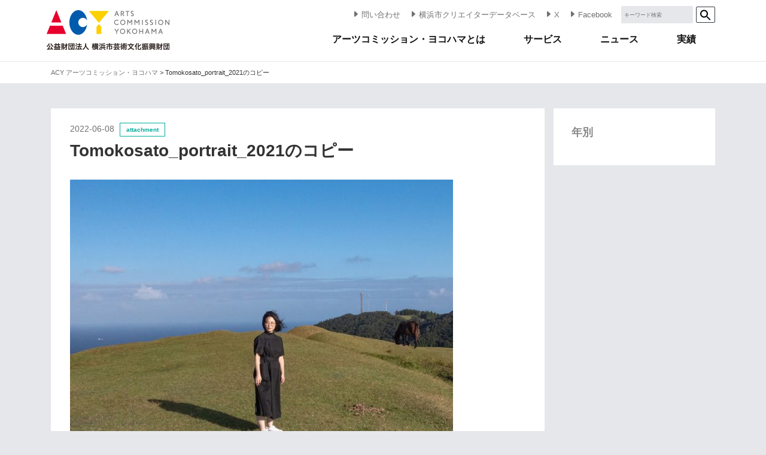

--- FILE ---
content_type: text/html; charset=UTF-8
request_url: https://acy.yafjp.org/tomokosato_portrait_2021%E3%81%AE%E3%82%B3%E3%83%92%E3%82%9A%E3%83%BC-2/
body_size: 11764
content:

<!doctype html>

<!--[if lt IE 7]><html dir="ltr" lang="ja" prefix="og: https://ogp.me/ns#" class="no-js lt-ie9 lt-ie8 lt-ie7"><![endif]-->
<!--[if (IE 7)&!(IEMobile)]><html dir="ltr" lang="ja" prefix="og: https://ogp.me/ns#" class="no-js lt-ie9 lt-ie8"><![endif]-->
<!--[if (IE 8)&!(IEMobile)]><html dir="ltr" lang="ja" prefix="og: https://ogp.me/ns#" class="no-js lt-ie9"><![endif]-->
<!--[if gt IE 8]><!-->
<html dir="ltr" lang="ja" prefix="og: https://ogp.me/ns#" class="no-js">
<!--<![endif]-->

<head>
	<meta charset="utf-8">

		<meta http-equiv="X-UA-Compatible" content="IE=edge">

	

		<meta name="HandheldFriendly" content="True">
	<meta name="MobileOptimized" content="320">
	<meta name="viewport" content="width=device-width, initial-scale=1" />

		<link rel="apple-touch-icon" href="https://acy.yafjp.org/wp-content/themes/acy-theme_ver3/library/images/apple-touch-icon.png">
	<link rel="icon" href="https://acy.yafjp.org/wp-content/themes/acy-theme_ver3/favicon.png">
	<!--[if IE]>
			<link rel="shortcut icon" href="https://acy.yafjp.org/wp-content/themes/acy-theme_ver3/favicon.ico">
		<![endif]-->
		<meta name="msapplication-TileColor" content="#f01d4f">
	<meta name="msapplication-TileImage" content="https://acy.yafjp.org/wp-content/themes/acy-theme_ver3/library/images/win8-tile-icon.png">
	<meta name="theme-color" content="#121212">

	<link rel="pingback" href="https://acy.yafjp.org/xmlrpc.php">

			<style>img:is([sizes="auto" i], [sizes^="auto," i]) { contain-intrinsic-size: 3000px 1500px }</style>
	
		<!-- All in One SEO 4.9.0 - aioseo.com -->
		<title>Tomokosato_portrait_2021のコピー | ACY アーツコミッション・ヨコハマ</title>
	<meta name="robots" content="max-image-preview:large" />
	<meta name="author" content="user"/>
	<link rel="canonical" href="https://acy.yafjp.org/tomokosato_portrait_2021%e3%81%ae%e3%82%b3%e3%83%92%e3%82%9a%e3%83%bc-2/" />
	<meta name="generator" content="All in One SEO (AIOSEO) 4.9.0" />

		<!-- Google Tag Manager -->
<script>(function(w,d,s,l,i){w[l]=w[l]||[];w[l].push({'gtm.start':
new Date().getTime(),event:'gtm.js'});var f=d.getElementsByTagName(s)[0],
j=d.createElement(s),dl=l!='dataLayer'?'&l='+l:'';j.async=true;j.src=
'https://www.googletagmanager.com/gtm.js?id='+i+dl;f.parentNode.insertBefore(j,f);
})(window,document,'script','dataLayer','GTM-TGZLCDW');</script>
<!-- End Google Tag Manager -->
		<meta property="og:locale" content="ja_JP" />
		<meta property="og:site_name" content="ACY アーツコミッション・ヨコハマ" />
		<meta property="og:type" content="article" />
		<meta property="og:title" content="Tomokosato_portrait_2021のコピー | ACY アーツコミッション・ヨコハマ" />
		<meta property="og:url" content="https://acy.yafjp.org/tomokosato_portrait_2021%e3%81%ae%e3%82%b3%e3%83%92%e3%82%9a%e3%83%bc-2/" />
		<meta property="og:image" content="https://acy.yafjp.org/wp-content/uploads/acy-1.jpg" />
		<meta property="og:image:secure_url" content="https://acy.yafjp.org/wp-content/uploads/acy-1.jpg" />
		<meta property="og:image:width" content="1200" />
		<meta property="og:image:height" content="700" />
		<meta property="article:published_time" content="2022-06-08T00:29:25+00:00" />
		<meta property="article:modified_time" content="2022-06-08T00:29:25+00:00" />
		<meta name="twitter:card" content="summary" />
		<meta name="twitter:title" content="Tomokosato_portrait_2021のコピー | ACY アーツコミッション・ヨコハマ" />
		<meta name="twitter:image" content="https://acy.yafjp.org/wp-content/uploads/ogimage.png" />
		<!-- All in One SEO -->

<link rel='dns-prefetch' href='//fonts.googleapis.com' />
<link rel="alternate" type="application/rss+xml" title="ACY アーツコミッション・ヨコハマ &raquo; フィード" href="https://acy.yafjp.org/feed/" />
<link rel="alternate" type="application/rss+xml" title="ACY アーツコミッション・ヨコハマ &raquo; コメントフィード" href="https://acy.yafjp.org/comments/feed/" />
<link rel="alternate" type="application/rss+xml" title="ACY アーツコミッション・ヨコハマ &raquo; Tomokosato_portrait_2021のコピー のコメントのフィード" href="https://acy.yafjp.org/feed/?attachment_id=71482" />
<script type="text/javascript">
/* <![CDATA[ */
window._wpemojiSettings = {"baseUrl":"https:\/\/s.w.org\/images\/core\/emoji\/16.0.1\/72x72\/","ext":".png","svgUrl":"https:\/\/s.w.org\/images\/core\/emoji\/16.0.1\/svg\/","svgExt":".svg","source":{"concatemoji":"https:\/\/acy.yafjp.org\/wp-includes\/js\/wp-emoji-release.min.js"}};
/*! This file is auto-generated */
!function(s,n){var o,i,e;function c(e){try{var t={supportTests:e,timestamp:(new Date).valueOf()};sessionStorage.setItem(o,JSON.stringify(t))}catch(e){}}function p(e,t,n){e.clearRect(0,0,e.canvas.width,e.canvas.height),e.fillText(t,0,0);var t=new Uint32Array(e.getImageData(0,0,e.canvas.width,e.canvas.height).data),a=(e.clearRect(0,0,e.canvas.width,e.canvas.height),e.fillText(n,0,0),new Uint32Array(e.getImageData(0,0,e.canvas.width,e.canvas.height).data));return t.every(function(e,t){return e===a[t]})}function u(e,t){e.clearRect(0,0,e.canvas.width,e.canvas.height),e.fillText(t,0,0);for(var n=e.getImageData(16,16,1,1),a=0;a<n.data.length;a++)if(0!==n.data[a])return!1;return!0}function f(e,t,n,a){switch(t){case"flag":return n(e,"\ud83c\udff3\ufe0f\u200d\u26a7\ufe0f","\ud83c\udff3\ufe0f\u200b\u26a7\ufe0f")?!1:!n(e,"\ud83c\udde8\ud83c\uddf6","\ud83c\udde8\u200b\ud83c\uddf6")&&!n(e,"\ud83c\udff4\udb40\udc67\udb40\udc62\udb40\udc65\udb40\udc6e\udb40\udc67\udb40\udc7f","\ud83c\udff4\u200b\udb40\udc67\u200b\udb40\udc62\u200b\udb40\udc65\u200b\udb40\udc6e\u200b\udb40\udc67\u200b\udb40\udc7f");case"emoji":return!a(e,"\ud83e\udedf")}return!1}function g(e,t,n,a){var r="undefined"!=typeof WorkerGlobalScope&&self instanceof WorkerGlobalScope?new OffscreenCanvas(300,150):s.createElement("canvas"),o=r.getContext("2d",{willReadFrequently:!0}),i=(o.textBaseline="top",o.font="600 32px Arial",{});return e.forEach(function(e){i[e]=t(o,e,n,a)}),i}function t(e){var t=s.createElement("script");t.src=e,t.defer=!0,s.head.appendChild(t)}"undefined"!=typeof Promise&&(o="wpEmojiSettingsSupports",i=["flag","emoji"],n.supports={everything:!0,everythingExceptFlag:!0},e=new Promise(function(e){s.addEventListener("DOMContentLoaded",e,{once:!0})}),new Promise(function(t){var n=function(){try{var e=JSON.parse(sessionStorage.getItem(o));if("object"==typeof e&&"number"==typeof e.timestamp&&(new Date).valueOf()<e.timestamp+604800&&"object"==typeof e.supportTests)return e.supportTests}catch(e){}return null}();if(!n){if("undefined"!=typeof Worker&&"undefined"!=typeof OffscreenCanvas&&"undefined"!=typeof URL&&URL.createObjectURL&&"undefined"!=typeof Blob)try{var e="postMessage("+g.toString()+"("+[JSON.stringify(i),f.toString(),p.toString(),u.toString()].join(",")+"));",a=new Blob([e],{type:"text/javascript"}),r=new Worker(URL.createObjectURL(a),{name:"wpTestEmojiSupports"});return void(r.onmessage=function(e){c(n=e.data),r.terminate(),t(n)})}catch(e){}c(n=g(i,f,p,u))}t(n)}).then(function(e){for(var t in e)n.supports[t]=e[t],n.supports.everything=n.supports.everything&&n.supports[t],"flag"!==t&&(n.supports.everythingExceptFlag=n.supports.everythingExceptFlag&&n.supports[t]);n.supports.everythingExceptFlag=n.supports.everythingExceptFlag&&!n.supports.flag,n.DOMReady=!1,n.readyCallback=function(){n.DOMReady=!0}}).then(function(){return e}).then(function(){var e;n.supports.everything||(n.readyCallback(),(e=n.source||{}).concatemoji?t(e.concatemoji):e.wpemoji&&e.twemoji&&(t(e.twemoji),t(e.wpemoji)))}))}((window,document),window._wpemojiSettings);
/* ]]> */
</script>
<style id='wp-emoji-styles-inline-css' type='text/css'>

	img.wp-smiley, img.emoji {
		display: inline !important;
		border: none !important;
		box-shadow: none !important;
		height: 1em !important;
		width: 1em !important;
		margin: 0 0.07em !important;
		vertical-align: -0.1em !important;
		background: none !important;
		padding: 0 !important;
	}
</style>
<link rel='stylesheet' id='wp-block-library-css' href='https://acy.yafjp.org/wp-includes/css/dist/block-library/style.min.css' type='text/css' media='all' />
<style id='classic-theme-styles-inline-css' type='text/css'>
/*! This file is auto-generated */
.wp-block-button__link{color:#fff;background-color:#32373c;border-radius:9999px;box-shadow:none;text-decoration:none;padding:calc(.667em + 2px) calc(1.333em + 2px);font-size:1.125em}.wp-block-file__button{background:#32373c;color:#fff;text-decoration:none}
</style>
<link rel='stylesheet' id='aioseo/css/src/vue/standalone/blocks/table-of-contents/global.scss-css' href='https://acy.yafjp.org/wp-content/plugins/all-in-one-seo-pack/dist/Lite/assets/css/table-of-contents/global.e90f6d47.css' type='text/css' media='all' />
<style id='global-styles-inline-css' type='text/css'>
:root{--wp--preset--aspect-ratio--square: 1;--wp--preset--aspect-ratio--4-3: 4/3;--wp--preset--aspect-ratio--3-4: 3/4;--wp--preset--aspect-ratio--3-2: 3/2;--wp--preset--aspect-ratio--2-3: 2/3;--wp--preset--aspect-ratio--16-9: 16/9;--wp--preset--aspect-ratio--9-16: 9/16;--wp--preset--color--black: #000000;--wp--preset--color--cyan-bluish-gray: #abb8c3;--wp--preset--color--white: #ffffff;--wp--preset--color--pale-pink: #f78da7;--wp--preset--color--vivid-red: #cf2e2e;--wp--preset--color--luminous-vivid-orange: #ff6900;--wp--preset--color--luminous-vivid-amber: #fcb900;--wp--preset--color--light-green-cyan: #7bdcb5;--wp--preset--color--vivid-green-cyan: #00d084;--wp--preset--color--pale-cyan-blue: #8ed1fc;--wp--preset--color--vivid-cyan-blue: #0693e3;--wp--preset--color--vivid-purple: #9b51e0;--wp--preset--gradient--vivid-cyan-blue-to-vivid-purple: linear-gradient(135deg,rgba(6,147,227,1) 0%,rgb(155,81,224) 100%);--wp--preset--gradient--light-green-cyan-to-vivid-green-cyan: linear-gradient(135deg,rgb(122,220,180) 0%,rgb(0,208,130) 100%);--wp--preset--gradient--luminous-vivid-amber-to-luminous-vivid-orange: linear-gradient(135deg,rgba(252,185,0,1) 0%,rgba(255,105,0,1) 100%);--wp--preset--gradient--luminous-vivid-orange-to-vivid-red: linear-gradient(135deg,rgba(255,105,0,1) 0%,rgb(207,46,46) 100%);--wp--preset--gradient--very-light-gray-to-cyan-bluish-gray: linear-gradient(135deg,rgb(238,238,238) 0%,rgb(169,184,195) 100%);--wp--preset--gradient--cool-to-warm-spectrum: linear-gradient(135deg,rgb(74,234,220) 0%,rgb(151,120,209) 20%,rgb(207,42,186) 40%,rgb(238,44,130) 60%,rgb(251,105,98) 80%,rgb(254,248,76) 100%);--wp--preset--gradient--blush-light-purple: linear-gradient(135deg,rgb(255,206,236) 0%,rgb(152,150,240) 100%);--wp--preset--gradient--blush-bordeaux: linear-gradient(135deg,rgb(254,205,165) 0%,rgb(254,45,45) 50%,rgb(107,0,62) 100%);--wp--preset--gradient--luminous-dusk: linear-gradient(135deg,rgb(255,203,112) 0%,rgb(199,81,192) 50%,rgb(65,88,208) 100%);--wp--preset--gradient--pale-ocean: linear-gradient(135deg,rgb(255,245,203) 0%,rgb(182,227,212) 50%,rgb(51,167,181) 100%);--wp--preset--gradient--electric-grass: linear-gradient(135deg,rgb(202,248,128) 0%,rgb(113,206,126) 100%);--wp--preset--gradient--midnight: linear-gradient(135deg,rgb(2,3,129) 0%,rgb(40,116,252) 100%);--wp--preset--font-size--small: 13px;--wp--preset--font-size--medium: 20px;--wp--preset--font-size--large: 36px;--wp--preset--font-size--x-large: 42px;--wp--preset--spacing--20: 0.44rem;--wp--preset--spacing--30: 0.67rem;--wp--preset--spacing--40: 1rem;--wp--preset--spacing--50: 1.5rem;--wp--preset--spacing--60: 2.25rem;--wp--preset--spacing--70: 3.38rem;--wp--preset--spacing--80: 5.06rem;--wp--preset--shadow--natural: 6px 6px 9px rgba(0, 0, 0, 0.2);--wp--preset--shadow--deep: 12px 12px 50px rgba(0, 0, 0, 0.4);--wp--preset--shadow--sharp: 6px 6px 0px rgba(0, 0, 0, 0.2);--wp--preset--shadow--outlined: 6px 6px 0px -3px rgba(255, 255, 255, 1), 6px 6px rgba(0, 0, 0, 1);--wp--preset--shadow--crisp: 6px 6px 0px rgba(0, 0, 0, 1);}:where(.is-layout-flex){gap: 0.5em;}:where(.is-layout-grid){gap: 0.5em;}body .is-layout-flex{display: flex;}.is-layout-flex{flex-wrap: wrap;align-items: center;}.is-layout-flex > :is(*, div){margin: 0;}body .is-layout-grid{display: grid;}.is-layout-grid > :is(*, div){margin: 0;}:where(.wp-block-columns.is-layout-flex){gap: 2em;}:where(.wp-block-columns.is-layout-grid){gap: 2em;}:where(.wp-block-post-template.is-layout-flex){gap: 1.25em;}:where(.wp-block-post-template.is-layout-grid){gap: 1.25em;}.has-black-color{color: var(--wp--preset--color--black) !important;}.has-cyan-bluish-gray-color{color: var(--wp--preset--color--cyan-bluish-gray) !important;}.has-white-color{color: var(--wp--preset--color--white) !important;}.has-pale-pink-color{color: var(--wp--preset--color--pale-pink) !important;}.has-vivid-red-color{color: var(--wp--preset--color--vivid-red) !important;}.has-luminous-vivid-orange-color{color: var(--wp--preset--color--luminous-vivid-orange) !important;}.has-luminous-vivid-amber-color{color: var(--wp--preset--color--luminous-vivid-amber) !important;}.has-light-green-cyan-color{color: var(--wp--preset--color--light-green-cyan) !important;}.has-vivid-green-cyan-color{color: var(--wp--preset--color--vivid-green-cyan) !important;}.has-pale-cyan-blue-color{color: var(--wp--preset--color--pale-cyan-blue) !important;}.has-vivid-cyan-blue-color{color: var(--wp--preset--color--vivid-cyan-blue) !important;}.has-vivid-purple-color{color: var(--wp--preset--color--vivid-purple) !important;}.has-black-background-color{background-color: var(--wp--preset--color--black) !important;}.has-cyan-bluish-gray-background-color{background-color: var(--wp--preset--color--cyan-bluish-gray) !important;}.has-white-background-color{background-color: var(--wp--preset--color--white) !important;}.has-pale-pink-background-color{background-color: var(--wp--preset--color--pale-pink) !important;}.has-vivid-red-background-color{background-color: var(--wp--preset--color--vivid-red) !important;}.has-luminous-vivid-orange-background-color{background-color: var(--wp--preset--color--luminous-vivid-orange) !important;}.has-luminous-vivid-amber-background-color{background-color: var(--wp--preset--color--luminous-vivid-amber) !important;}.has-light-green-cyan-background-color{background-color: var(--wp--preset--color--light-green-cyan) !important;}.has-vivid-green-cyan-background-color{background-color: var(--wp--preset--color--vivid-green-cyan) !important;}.has-pale-cyan-blue-background-color{background-color: var(--wp--preset--color--pale-cyan-blue) !important;}.has-vivid-cyan-blue-background-color{background-color: var(--wp--preset--color--vivid-cyan-blue) !important;}.has-vivid-purple-background-color{background-color: var(--wp--preset--color--vivid-purple) !important;}.has-black-border-color{border-color: var(--wp--preset--color--black) !important;}.has-cyan-bluish-gray-border-color{border-color: var(--wp--preset--color--cyan-bluish-gray) !important;}.has-white-border-color{border-color: var(--wp--preset--color--white) !important;}.has-pale-pink-border-color{border-color: var(--wp--preset--color--pale-pink) !important;}.has-vivid-red-border-color{border-color: var(--wp--preset--color--vivid-red) !important;}.has-luminous-vivid-orange-border-color{border-color: var(--wp--preset--color--luminous-vivid-orange) !important;}.has-luminous-vivid-amber-border-color{border-color: var(--wp--preset--color--luminous-vivid-amber) !important;}.has-light-green-cyan-border-color{border-color: var(--wp--preset--color--light-green-cyan) !important;}.has-vivid-green-cyan-border-color{border-color: var(--wp--preset--color--vivid-green-cyan) !important;}.has-pale-cyan-blue-border-color{border-color: var(--wp--preset--color--pale-cyan-blue) !important;}.has-vivid-cyan-blue-border-color{border-color: var(--wp--preset--color--vivid-cyan-blue) !important;}.has-vivid-purple-border-color{border-color: var(--wp--preset--color--vivid-purple) !important;}.has-vivid-cyan-blue-to-vivid-purple-gradient-background{background: var(--wp--preset--gradient--vivid-cyan-blue-to-vivid-purple) !important;}.has-light-green-cyan-to-vivid-green-cyan-gradient-background{background: var(--wp--preset--gradient--light-green-cyan-to-vivid-green-cyan) !important;}.has-luminous-vivid-amber-to-luminous-vivid-orange-gradient-background{background: var(--wp--preset--gradient--luminous-vivid-amber-to-luminous-vivid-orange) !important;}.has-luminous-vivid-orange-to-vivid-red-gradient-background{background: var(--wp--preset--gradient--luminous-vivid-orange-to-vivid-red) !important;}.has-very-light-gray-to-cyan-bluish-gray-gradient-background{background: var(--wp--preset--gradient--very-light-gray-to-cyan-bluish-gray) !important;}.has-cool-to-warm-spectrum-gradient-background{background: var(--wp--preset--gradient--cool-to-warm-spectrum) !important;}.has-blush-light-purple-gradient-background{background: var(--wp--preset--gradient--blush-light-purple) !important;}.has-blush-bordeaux-gradient-background{background: var(--wp--preset--gradient--blush-bordeaux) !important;}.has-luminous-dusk-gradient-background{background: var(--wp--preset--gradient--luminous-dusk) !important;}.has-pale-ocean-gradient-background{background: var(--wp--preset--gradient--pale-ocean) !important;}.has-electric-grass-gradient-background{background: var(--wp--preset--gradient--electric-grass) !important;}.has-midnight-gradient-background{background: var(--wp--preset--gradient--midnight) !important;}.has-small-font-size{font-size: var(--wp--preset--font-size--small) !important;}.has-medium-font-size{font-size: var(--wp--preset--font-size--medium) !important;}.has-large-font-size{font-size: var(--wp--preset--font-size--large) !important;}.has-x-large-font-size{font-size: var(--wp--preset--font-size--x-large) !important;}
:where(.wp-block-post-template.is-layout-flex){gap: 1.25em;}:where(.wp-block-post-template.is-layout-grid){gap: 1.25em;}
:where(.wp-block-columns.is-layout-flex){gap: 2em;}:where(.wp-block-columns.is-layout-grid){gap: 2em;}
:root :where(.wp-block-pullquote){font-size: 1.5em;line-height: 1.6;}
</style>
<link rel='stylesheet' id='googleFonts-css' href='//fonts.googleapis.com/css?family=Lato%3A400%2C700%2C400italic%2C700italic' type='text/css' media='all' />
<link rel='stylesheet' id='bootstrap-css-css' href='https://acy.yafjp.org/wp-content/themes/acy-theme_ver3/library/css/bootstrap.min.css' type='text/css' media='all' />
<link rel='stylesheet' id='swiper-bundle-min-css-css' href='https://acy.yafjp.org/wp-content/themes/acy-theme_ver3/library/js/swiper/swiper-bundle.min.css' type='text/css' media='all' />
<link rel='stylesheet' id='bones-stylesheet-css' href='https://acy.yafjp.org/wp-content/themes/acy-theme_ver3/library/css/style.css' type='text/css' media='all' />
<!--[if lt IE 9]>
<link rel='stylesheet' id='bones-ie-only-css' href='https://acy.yafjp.org/wp-content/themes/acy-theme_ver3/library/css/ie.css' type='text/css' media='all' />
<![endif]-->
<script type="text/javascript" src="https://acy.yafjp.org/wp-includes/js/jquery/jquery.min.js" id="jquery-core-js"></script>
<script type="text/javascript" src="https://acy.yafjp.org/wp-includes/js/jquery/jquery-migrate.min.js" id="jquery-migrate-js"></script>
<script type="text/javascript" src="https://acy.yafjp.org/wp-content/themes/acy-theme_ver3/library/js/libs/jquery.inview.min.js" id="inview-js-js"></script>
<script type="text/javascript" src="https://acy.yafjp.org/wp-content/themes/acy-theme_ver3/library/js/libs/megamenu.js" id="megamenu-js-js"></script>
<script type="text/javascript" src="https://acy.yafjp.org/wp-content/themes/acy-theme_ver3/library/js/libs/iscroll.min.js" id="iscroll-js-js"></script>
<script type="text/javascript" src="https://acy.yafjp.org/wp-content/themes/acy-theme_ver3/library/js/libs/drawer.min.js" id="drawer-js-js"></script>
<script type="text/javascript" src="https://acy.yafjp.org/wp-content/themes/acy-theme_ver3/library/js/libs/bootstrap.bundle.min.js" id="bootstrap-js-js"></script>
<script type="text/javascript" src="https://acy.yafjp.org/wp-content/themes/acy-theme_ver3/library/js/front-page.js" id="front-page-js-js"></script>
<script type="text/javascript" src="https://acy.yafjp.org/wp-content/themes/acy-theme_ver3/library/js/swiper/swiper-bundle.min.js" id="swiper-bundle-min-js-js"></script>
<script type="text/javascript" src="https://acy.yafjp.org/wp-content/themes/acy-theme_ver3/library/js/top-slider.js" id="top-slider-js-js"></script>
<script type="text/javascript" src="https://acy.yafjp.org/wp-content/themes/acy-theme_ver3/library/js/libs/modernizr.custom.min.js" id="bones-modernizr-js"></script>
<link rel="https://api.w.org/" href="https://acy.yafjp.org/wp-json/" /><link rel="alternate" title="JSON" type="application/json" href="https://acy.yafjp.org/wp-json/wp/v2/media/71482" /><link rel='shortlink' href='https://acy.yafjp.org/?p=71482' />
<link rel="alternate" title="oEmbed (JSON)" type="application/json+oembed" href="https://acy.yafjp.org/wp-json/oembed/1.0/embed?url=https%3A%2F%2Facy.yafjp.org%2Ftomokosato_portrait_2021%25e3%2581%25ae%25e3%2582%25b3%25e3%2583%2592%25e3%2582%259a%25e3%2583%25bc-2%2F" />
<link rel="alternate" title="oEmbed (XML)" type="text/xml+oembed" href="https://acy.yafjp.org/wp-json/oembed/1.0/embed?url=https%3A%2F%2Facy.yafjp.org%2Ftomokosato_portrait_2021%25e3%2581%25ae%25e3%2582%25b3%25e3%2583%2592%25e3%2582%259a%25e3%2583%25bc-2%2F&#038;format=xml" />
<meta name="cdp-version" content="1.5.0" />                <script>
                    var ajaxUrl = 'https://acy.yafjp.org/wp-admin/admin-ajax.php';
                </script>
        <!-- Markup (JSON-LD) structured in schema.org ver.4.8.1 START -->
<!-- Markup (JSON-LD) structured in schema.org END -->

<!-- BEGIN: WP Social Bookmarking Light HEAD -->


<script>
    (function (d, s, id) {
        var js, fjs = d.getElementsByTagName(s)[0];
        if (d.getElementById(id)) return;
        js = d.createElement(s);
        js.id = id;
        js.src = "//connect.facebook.net/ja_JP/sdk.js#xfbml=1&version=v2.7";
        fjs.parentNode.insertBefore(js, fjs);
    }(document, 'script', 'facebook-jssdk'));
</script>

<style type="text/css">
    .wp_social_bookmarking_light{
    border: 0 !important;
    padding: 10px 0 20px 0 !important;
    margin: 0 !important;
}
.wp_social_bookmarking_light div{
    float: left !important;
    border: 0 !important;
    padding: 0 !important;
    margin: 0 5px 0px 0 !important;
    min-height: 30px !important;
    line-height: 18px !important;
    text-indent: 0 !important;
}
.wp_social_bookmarking_light img{
    border: 0 !important;
    padding: 0;
    margin: 0;
    vertical-align: top !important;
}
.wp_social_bookmarking_light_clear{
    clear: both !important;
}
#fb-root{
    display: none;
}
.wsbl_facebook_like iframe{
    max-width: none !important;
}
.wsbl_pinterest a{
    border: 0px !important;
}
</style>
<!-- END: WP Social Bookmarking Light HEAD -->
<link rel="icon" href="https://acy.yafjp.org/wp-content/uploads/cropped-favicon_512-1-32x32.png" sizes="32x32" />
<link rel="icon" href="https://acy.yafjp.org/wp-content/uploads/cropped-favicon_512-1-192x192.png" sizes="192x192" />
<link rel="apple-touch-icon" href="https://acy.yafjp.org/wp-content/uploads/cropped-favicon_512-1-180x180.png" />
<meta name="msapplication-TileImage" content="https://acy.yafjp.org/wp-content/uploads/cropped-favicon_512-1-270x270.png" />
	<link rel="stylesheet" href="https://stackpath.bootstrapcdn.com/font-awesome/4.7.0/css/font-awesome.min.css" integrity="sha384-wvfXpqpZZVQGK6TAh5PVlGOfQNHSoD2xbE+QkPxCAFlNEevoEH3Sl0sibVcOQVnN" crossorigin="anonymous">
	
		</head>

<body class="attachment wp-singular attachment-template-default single single-attachment postid-71482 attachmentid-71482 attachment-jpeg wp-theme-acy-theme_ver3 drawer drawer--right" itemscope itemtype="http://schema.org/WebPage">

	<header class="header w-100" role="banner" itemscope itemtype="http://schema.org/WPHeader">
				<div class="container position-relative">
			<div id="logo" class="logo d-none d-lg-block" itemscope itemtype="http://schema.org/Organization"><a href="https://acy.yafjp.org" rel="nofollow">
                                        <img src="http://acy.yafjp.org/wp-content/uploads/logo.png" />
            </a></div>
			<div class="d-none d-lg-flex justify-content-end pt-3 pb-4">
									<div class="mr-4 align-self-center"><a href="/contact"  class="link-unstyled h5" style="color: #707070;"><svg xmlns="http://www.w3.org/2000/svg" width="16" height="16" fill="currentColor" class="bi bi-caret-right-fill" viewBox="0 0 20 20">
								<path d="M12.14 8.753l-5.482 4.796c-.646.566-1.658.106-1.658-.753V3.204a1 1 0 0 1 1.659-.753l5.48 4.796a1 1 0 0 1 0 1.506z"></path>
							</svg>問い合わせ</a>
					</div>
									<div class="mr-4 align-self-center"><a href="http://acy.yafjp.org/creatorsdatabase/" target="_blank" rel="noopener" class="link-unstyled h5" style="color: #707070;"><svg xmlns="http://www.w3.org/2000/svg" width="16" height="16" fill="currentColor" class="bi bi-caret-right-fill" viewBox="0 0 20 20">
								<path d="M12.14 8.753l-5.482 4.796c-.646.566-1.658.106-1.658-.753V3.204a1 1 0 0 1 1.659-.753l5.48 4.796a1 1 0 0 1 0 1.506z"></path>
							</svg>横浜市クリエイターデータベース</a>
					</div>
									<div class="mr-4 align-self-center"><a href="https://twitter.com/ACY_YKHM" target="_blank" rel="noopener" class="link-unstyled h5" style="color: #707070;"><svg xmlns="http://www.w3.org/2000/svg" width="16" height="16" fill="currentColor" class="bi bi-caret-right-fill" viewBox="0 0 20 20">
								<path d="M12.14 8.753l-5.482 4.796c-.646.566-1.658.106-1.658-.753V3.204a1 1 0 0 1 1.659-.753l5.48 4.796a1 1 0 0 1 0 1.506z"></path>
							</svg>X</a>
					</div>
									<div class="mr-4 align-self-center"><a href="https://www.facebook.com/creative.city.yokohama" target="_blank" rel="noopener" class="link-unstyled h5" style="color: #707070;"><svg xmlns="http://www.w3.org/2000/svg" width="16" height="16" fill="currentColor" class="bi bi-caret-right-fill" viewBox="0 0 20 20">
								<path d="M12.14 8.753l-5.482 4.796c-.646.566-1.658.106-1.658-.753V3.204a1 1 0 0 1 1.659-.753l5.48 4.796a1 1 0 0 1 0 1.506z"></path>
							</svg>Facebook</a>
					</div>
								<div>
					<div class="searchform">
						<form role="search" method="get" id="searchform" class="searchform form-inline" action="https://acy.yafjp.org/">
							<div class="form-group input-group-sm mr-2">
								<input style="height:24px; margin:0; width: 110px" type="search" id="s" name="s" value="" class="form-control" aria-label="Sizing example input" aria-describedby="inputGroup-sizing-sm" placeholder="キーワード検索">
							</div>
							<div class="form-group">
								<button type="submit" class="btn btn-outline-dark btn-sm"> <svg width="20" height="20" class="search-icon" role="img" viewBox="2 9 20 5" focusable="false" aria-label="Search">
										<path class="search-icon-path" d="M15.5 14h-.79l-.28-.27C15.41 12.59 16 11.11 16 9.5 16 5.91 13.09 3 9.5 3S3 5.91 3 9.5 5.91 16 9.5 16c1.61 0 3.09-.59 4.23-1.57l.27.28v.79l5 4.99L20.49 19l-4.99-5zm-6 0C7.01 14 5 11.99 5 9.5S7.01 5 9.5 5 14 7.01 14 9.5 11.99 14 9.5 14z"></path>
									</svg>
								</button>
							</div>
						</form>
					</div>
				</div>
			</div>
		</div>
		<nav role="navigation" itemscope itemtype="http://schema.org/SiteNavigationElement">
			<div class="d-none d-lg-block">
  <div class="megamenu-container">
    <div class="megamenu container d-md-flex justify-content-end">
      <ul class="d-md-flex justify-content-end">
        <li class="megamenu-dropdown-icon"><a class="megamenu-label" href="/about">アーツコミッション・ヨコハマとは</a>
          <section class="megamenu-sub">
            <div class="container">
                              <ul class="row">
                  <li class="col">
                    <h2 class="mb-4"><a href="/about" class="link-unstyled">アーツコミッション・ヨコハマについて</a></h2>
                    <div class="mb-4">
                      <p><a href="/about" class="link-unstyled">アーツコミッション・ヨコハマ(ACY)は「芸術文化と社会を横断的に繋いでいくための中間支援」のプログラムです。</a></p>
                    </div>
                  </li>
                  <li class="col-auto">
                    <div class="erow mb-3">
                      <div class="erow-img text-right">
                        <a href="/about"><img src="https://acy.yafjp.org/wp-content/uploads/arow.png" alt=""></a>
                      </div>
                    </div>

                  </li>
                </ul>
                              <ul class="row">
                  <li class="col">
                    <h2 class="mb-4"><a href="/introduction" class="link-unstyled">プログラム紹介</a></h2>
                    <div class="mb-4">
                      <p><a href="/introduction" class="link-unstyled">アーツコミッション・ヨコハマが実施している主なプログラムについての紹介です。</a></p>
                    </div>
                  </li>
                  <li class="col-auto">
                    <div class="erow mb-3">
                      <div class="erow-img text-right">
                        <a href="/introduction"><img src="https://acy.yafjp.org/wp-content/uploads/arow.png" alt=""></a>
                      </div>
                    </div>

                  </li>
                </ul>
                              <ul class="row">
                  <li class="col">
                    <h2 class="mb-4"><a href="/history" class="link-unstyled">沿革</a></h2>
                    <div class="mb-4">
                      <p><a href="/history" class="link-unstyled">2003年からのアーツコミッション・ヨコハマの活動や文化芸術創造都市・横浜関連の動向について</a></p>
                    </div>
                  </li>
                  <li class="col-auto">
                    <div class="erow mb-3">
                      <div class="erow-img text-right">
                        <a href="/history"><img src="https://acy.yafjp.org/wp-content/uploads/arow.png" alt=""></a>
                      </div>
                    </div>

                  </li>
                </ul>
                              <ul class="row">
                  <li class="col">
                    <h2 class="mb-4"><a href="/contact" class="link-unstyled">お問い合わせ・アクセス</a></h2>
                    <div class="mb-4">
                      <p><a href="/contact" class="link-unstyled">事務局へのお問い合わせやアクセスはこちら</a></p>
                    </div>
                  </li>
                  <li class="col-auto">
                    <div class="erow mb-3">
                      <div class="erow-img text-right">
                        <a href="/contact"><img src="https://acy.yafjp.org/wp-content/uploads/arow.png" alt=""></a>
                      </div>
                    </div>

                  </li>
                </ul>
                          </div>
          </section>
        </li>
        <li class="megamenu-dropdown-icon"><a class="megamenu-label" href="/service">サービス</a>
          <section class="megamenu-sub">
            <div class="container">
                              <ul class="row nav-border d-flex align-items-start position-relative">
                  <li class="col-2 pt-5">
                     <img class="gnavi_title_img" src="https://acy.yafjp.org/wp-content/themes/acy-theme_ver3/library/images/icon-red.png"/>
                  </li>
                  <li class="col-10 pt-5">
                    <h2 class="mb-4">
                      <a href="/service#section1" class="link-unstyled" >
                            アーティスト・<br class="d-block d-lg-none">クリエイターの方                        </a>
                    </h2>
                    <div class="row no-gutters">
                                              <div class="col">
                          <div class="megamenu-subtitle pl-3 mb-4">相談する</div>
                          <ul class="megamenu-link-list pl-5 mt-2 mb-4">
                                                          <li class="mb-3">
                                  <a href="/consultation" >
                                      相談窓口                                  </a>
                              </li>
                                                          <li class="mb-3">
                                  <a href="/support" >
                                      活動支援情報集                                  </a>
                              </li>
                                                      </ul>
                        </div>
                                              <div class="col">
                          <div class="megamenu-subtitle pl-3 mb-4">助成制度</div>
                          <ul class="megamenu-link-list pl-5 mt-2 mb-4">
                                                          <li class="mb-3">
                                  <a href="/grants/grants_category/acy%e3%82%a2%e3%83%bc%e3%83%86%e3%82%a3%e3%82%b9%e3%83%88%e3%83%bb%e3%83%95%e3%82%a7%e3%83%ad%e3%83%bc%e3%82%b7%e3%83%83%e3%83%97%e5%8a%a9%e6%88%90/" >
                                      ACYアーティスト・フェローシップ助成                                  </a>
                              </li>
                                                      </ul>
                        </div>
                                              <div class="col">
                          <div class="megamenu-subtitle pl-3 mb-4">活動の発信</div>
                          <ul class="megamenu-link-list pl-5 mt-2 mb-4">
                                                          <li class="mb-3">
                                  <a href="http://acy.yafjp.org/creatorsdatabase/" target="_blank" rel="noopener">
                                      横浜市クリエイターデータベース                                  </a>
                              </li>
                                                      </ul>
                        </div>
                                          </div>
                  </li>
                </ul>
                              <ul class="row nav-border d-flex align-items-start position-relative">
                  <li class="col-2 pt-5">
                     <img class="gnavi_title_img" src="https://acy.yafjp.org/wp-content/themes/acy-theme_ver3/library/images/icon-blue.png"/>
                  </li>
                  <li class="col-10 pt-5">
                    <h2 class="mb-4">
                      <a href="/service#section2" class="link-unstyled" >
                            企業・行政・教育機関の方                        </a>
                    </h2>
                    <div class="row no-gutters">
                                              <div class="col">
                          <div class="megamenu-subtitle pl-3 mb-4">相談する</div>
                          <ul class="megamenu-link-list pl-5 mt-2 mb-4">
                                                          <li class="mb-3">
                                  <a href="/consultation" >
                                      相談窓口                                  </a>
                              </li>
                                                      </ul>
                        </div>
                                              <div class="col">
                          <div class="megamenu-subtitle pl-3 mb-4">クリエイターを探したい</div>
                          <ul class="megamenu-link-list pl-5 mt-2 mb-4">
                                                          <li class="mb-3">
                                  <a href="http://acy.yafjp.org/creatorsdatabase/" target="_blank" rel="noopener">
                                      横浜市クリエイターデータベース                                  </a>
                              </li>
                                                      </ul>
                        </div>
                                              <div class="col">
                          <div class="megamenu-subtitle pl-3 mb-4">これまでのACYの活動を知りたい</div>
                          <ul class="megamenu-link-list pl-5 mt-2 mb-4">
                                                          <li class="mb-3">
                                  <a href="/news/news_category/report" >
                                      事業報告書                                  </a>
                              </li>
                                                      </ul>
                        </div>
                                          </div>
                  </li>
                </ul>
                              <ul class="row nav-border d-flex align-items-start position-relative">
                  <li class="col-2 pt-5">
                     <img class="gnavi_title_img" src="https://acy.yafjp.org/wp-content/themes/acy-theme_ver3/library/images/icon-yellow.png"/>
                  </li>
                  <li class="col-10 pt-5">
                    <h2 class="mb-4">
                      <a href="/service#section3" class="link-unstyled" >
                            アーツコミッション・<br class="d-block d-lg-none">ヨコハマによる発信                        </a>
                    </h2>
                    <div class="row no-gutters">
                                              <div class="col">
                          <div class="megamenu-subtitle pl-3 mb-4">読み物</div>
                          <ul class="megamenu-link-list pl-5 mt-2 mb-4">
                                                          <li class="mb-3">
                                  <a href="/news/news_category/column" >
                                      コラム                                  </a>
                              </li>
                                                      </ul>
                        </div>
                                              <div class="col">
                          <div class="megamenu-subtitle pl-3 mb-4">SNS</div>
                          <ul class="megamenu-link-list pl-5 mt-2 mb-4">
                                                          <li class="mb-3">
                                  <a href="https://twitter.com/ACY_YKHM" target="_blank" rel="noopener">
                                      X                                  </a>
                              </li>
                                                          <li class="mb-3">
                                  <a href="https://www.facebook.com/creative.city.yokohama" target="_blank" rel="noopener">
                                      Facebook                                  </a>
                              </li>
                                                      </ul>
                        </div>
                                              <div class="col">
                          <div class="megamenu-subtitle pl-3 mb-4">主催・共催</div>
                          <ul class="megamenu-link-list pl-5 mt-2 mb-4">
                                                          <li class="mb-3">
                                  <a href="/introduction/" >
                                      プログラム紹介                                  </a>
                              </li>
                                                      </ul>
                        </div>
                                          </div>
                  </li>
                </ul>
                          </div>
          </section>
        </li>
        <li class="megamenu-dropdown-icon"><a class="megamenu-label" href="/news">ニュース</a>
          <section class="megamenu-sub">
            <div class="container">
              <ul class="row">
                                  <li class="col">
                    <h2 class="mb-4"><a href="/news/news_category/event" class="link-unstyled">イベント</a></h2>
                                                              <div class="megamenu-list mb-2">
                          <a class="d-flex" href=" https://acy.yafjp.org/news/2026/135817/">
                              <div class="w-100 mr-3">
                                <p class="megamenu font-weight-bold mb-1">2026-01-22</p>
                                <span>関内外OPEN!17展 開催</span>
                              </div>
                                                            <img class="img-fluid object-fit-100" src="https://acy.yafjp.org/wp-content/uploads/kannnaigai_banner_eyecatch-300x236.jpg" />
                          </a>
                      </div>
                                          <div class="megamenu-list mb-2">
                          <a class="d-flex" href=" https://acy.yafjp.org/news/2026/135059/">
                              <div class="w-100 mr-3">
                                <p class="megamenu font-weight-bold mb-1">2026-01-09</p>
                                <span>安田葉（2025年度 アーティスト・フェロー）横浜での活動情報 1月</span>
                              </div>
                                                            <img class="img-fluid object-fit-100" src="https://acy.yafjp.org/wp-content/uploads/yohyasuda01s-300x450.jpg" />
                          </a>
                      </div>
                                          <div class="megamenu-list mb-2">
                          <a class="d-flex" href=" https://acy.yafjp.org/news/2026/134750/">
                              <div class="w-100 mr-3">
                                <p class="megamenu font-weight-bold mb-1">2026-01-06</p>
                                <span>工藤春香 展覧会「ここを北極星とする」</span>
                              </div>
                                                            <img class="img-fluid object-fit-100" src="https://acy.yafjp.org/wp-content/uploads/kudo_yonamine-300x400.jpg" />
                          </a>
                      </div>
                                                            <div class="erow mb-3">
                      <div class="erow-img text-right">
                        <a href="/news/news_category/event"><img src="https://acy.yafjp.org/wp-content/uploads/arow.png" alt=""></a>
                      </div>
                    </div>
                  </li>
                                  <li class="col">
                    <h2 class="mb-4"><a href="/news/news_category/column" class="link-unstyled">コラム</a></h2>
                                                              <div class="megamenu-list mb-2">
                          <a class="d-flex" href=" https://acy.yafjp.org/news/2025/134640/">
                              <div class="w-100 mr-3">
                                <p class="megamenu font-weight-bold mb-1">2025-12-19</p>
                                <span>令和の横浜使節団 富士吉田編 開催報告</span>
                              </div>
                                                            <img class="img-fluid object-fit-100" src="https://acy.yafjp.org/wp-content/uploads/DSC06235_R-300x200.jpg" />
                          </a>
                      </div>
                                          <div class="megamenu-list mb-2">
                          <a class="d-flex" href=" https://acy.yafjp.org/news/2025/131872/">
                              <div class="w-100 mr-3">
                                <p class="megamenu font-weight-bold mb-1">2025-08-15</p>
                                <span>ACYフォーラムvol.5開催レポート「横浜発の創造性：広がるつながり、新たなチャレンジ」</span>
                              </div>
                                                            <img class="img-fluid object-fit-100" src="https://acy.yafjp.org/wp-content/uploads/1_s-20250711-090_R-300x200.jpg" />
                          </a>
                      </div>
                                          <div class="megamenu-list mb-2">
                          <a class="d-flex" href=" https://acy.yafjp.org/news/2025/131749/">
                              <div class="w-100 mr-3">
                                <p class="megamenu font-weight-bold mb-1">2025-08-05</p>
                                <span>令和の横浜使節団 結城編 フォトレポート</span>
                              </div>
                                                            <img class="img-fluid object-fit-100" src="https://acy.yafjp.org/wp-content/uploads/nDSC04540-300x200.jpg" />
                          </a>
                      </div>
                                                            <div class="erow mb-3">
                      <div class="erow-img text-right">
                        <a href="/news/news_category/column"><img src="https://acy.yafjp.org/wp-content/uploads/arow.png" alt=""></a>
                      </div>
                    </div>
                  </li>
                                  <li class="col">
                    <h2 class="mb-4"><a href="/news/news_category/grants" class="link-unstyled">助成</a></h2>
                                                              <div class="megamenu-list mb-2">
                          <a class="d-flex" href=" https://acy.yafjp.org/news/2026/135508/">
                              <div class="w-100 mr-3">
                                <p class="megamenu font-weight-bold mb-1">2026-01-14</p>
                                <span>2025度 ACYアーティスト・フェローシップ助成報告会</span>
                              </div>
                                                            <img class="img-fluid object-fit-100" src="https://acy.yafjp.org/wp-content/uploads/s-20250215-DSC08012_R-300x236.jpg" />
                          </a>
                      </div>
                                          <div class="megamenu-list mb-2">
                          <a class="d-flex" href=" https://acy.yafjp.org/news/2026/135207/">
                              <div class="w-100 mr-3">
                                <p class="megamenu font-weight-bold mb-1">2026-01-14</p>
                                <span>2026-2027年度　つながる創造：ACYアーティスト・フェローシップ助成　公募実施のお知らせ</span>
                              </div>
                                                            <img class="img-fluid object-fit-100" src="https://acy.yafjp.org/wp-content/uploads/web_eyecatch_banner-300x225.jpg" />
                          </a>
                      </div>
                                          <div class="megamenu-list mb-2">
                          <a class="d-flex" href=" https://acy.yafjp.org/news/2025/130252/">
                              <div class="w-100 mr-3">
                                <p class="megamenu font-weight-bold mb-1">2025-05-09</p>
                                <span>2025年度 ACYアーティスト・フェローシップ助成 採択者が決定しました</span>
                              </div>
                                                            <img class="img-fluid object-fit-100" src="https://acy.yafjp.org/wp-content/uploads/2025webtop-300x236.jpg" />
                          </a>
                      </div>
                                                            <div class="erow mb-3">
                      <div class="erow-img text-right">
                        <a href="/news/news_category/grants"><img src="https://acy.yafjp.org/wp-content/uploads/arow.png" alt=""></a>
                      </div>
                    </div>
                  </li>
                              </ul>
            </div>
          </section>
        </li>
        <li class="megamenu-dropdown-icon"><a class="megamenu-label" href="/archive">実績</a>
          <section class="megamenu-sub">
            <div class=" container">
            <ul class="row">
                              <li class="col">
                  <h2 class="mb-4"><a href="/projects" class="link-unstyled">主催・共催</a></h2>
                                                        <div class="megamenu-list">
                        <a class="d-flex" href=" https://acy.yafjp.org/projects/2026/135650/">
                            <div class="w-100 mr-3">
                                <span>関内外OPEN!17展</span>
                            </div>
                                                      <img class="img-fluid object-fit-100" src="https://acy.yafjp.org/wp-content/uploads/kannnaigai17_flyer-300x425.jpg" />
                      </a>
                    </div>
                                      <div class="megamenu-list">
                        <a class="d-flex" href=" https://acy.yafjp.org/projects/2026/134769/">
                            <div class="w-100 mr-3">
                                <span>工藤春香 展覧会「ここを北極星とする」</span>
                            </div>
                                                      <img class="img-fluid object-fit-100" src="https://acy.yafjp.org/wp-content/uploads/kudo_yonamine-300x400.jpg" />
                      </a>
                    </div>
                                      <div class="megamenu-list">
                        <a class="d-flex" href=" https://acy.yafjp.org/projects/2025/134376/">
                            <div class="w-100 mr-3">
                                <span>山岡瑞子 展覧会「Extrication－喪失と歩みの気配－」</span>
                            </div>
                                                      <img class="img-fluid object-fit-100" src="https://acy.yafjp.org/wp-content/uploads/main-4-300x400.jpg" />
                      </a>
                    </div>
                                                      <div class="erow mb-3">
                    <div class="erow-img text-right">
                      <a href="/projects"><img src="https://acy.yafjp.org/wp-content/uploads/arow.png" alt=""></a>
                    </div>
                  </div>
                </li>
                              <li class="col">
                  <h2 class="mb-4"><a href="/support_programs" class="link-unstyled">採択情報</a></h2>
                                                        <div class="megamenu-list">
                        <a class="d-flex" href=" https://acy.yafjp.org/support_programs/2025/130125/">
                            <div class="w-100 mr-3">
                                <span>Aki Iwaya（2025年度）</span>
                            </div>
                                                      <img class="img-fluid object-fit-100" src="https://acy.yafjp.org/wp-content/uploads/AkiIwaya11-300x300.jpg" />
                      </a>
                    </div>
                                      <div class="megamenu-list">
                        <a class="d-flex" href=" https://acy.yafjp.org/support_programs/2025/130193/">
                            <div class="w-100 mr-3">
                                <span>安田 葉（2025年度）</span>
                            </div>
                                                      <img class="img-fluid object-fit-100" src="https://acy.yafjp.org/wp-content/uploads/YasudaYoh11-300x300.jpeg" />
                      </a>
                    </div>
                                      <div class="megamenu-list">
                        <a class="d-flex" href=" https://acy.yafjp.org/support_programs/2025/130159/">
                            <div class="w-100 mr-3">
                                <span>城戸 保（2025年度）</span>
                            </div>
                                                      <img class="img-fluid object-fit-100" src="https://acy.yafjp.org/wp-content/uploads/KidoTamotsu11-300x300.jpg" />
                      </a>
                    </div>
                                                      <div class="erow mb-3">
                    <div class="erow-img text-right">
                      <a href="/support_programs"><img src="https://acy.yafjp.org/wp-content/uploads/arow.png" alt=""></a>
                    </div>
                  </div>
                </li>
                              <li class="col">
                  <h2 class="mb-4"><a href="/news/news_category/report" class="link-unstyled">事業報告書</a></h2>
                                                        <div class="megamenu-list">
                        <a class="d-flex" href=" https://acy.yafjp.org/news/2025/130631/">
                            <div class="w-100 mr-3">
                                <span>2024年度 アーツコミッション・ヨコハマ事業 事業報告書</span>
                            </div>
                                                      <img class="img-fluid object-fit-100" src="https://acy.yafjp.org/wp-content/themes/acy-theme_ver3/library/images/no-image.jpg" />
                      </a>
                    </div>
                                      <div class="megamenu-list">
                        <a class="d-flex" href=" https://acy.yafjp.org/news/2025/129413/">
                            <div class="w-100 mr-3">
                                <span>2024年度 ACYアーティスト・フェローシップ助成 活動報告書</span>
                            </div>
                                                      <img class="img-fluid object-fit-100" src="https://acy.yafjp.org/wp-content/uploads/IMG_2008_R-2-300x225.jpg" />
                      </a>
                    </div>
                                      <div class="megamenu-list">
                        <a class="d-flex" href=" https://acy.yafjp.org/news/2025/127853/">
                            <div class="w-100 mr-3">
                                <span>2024年度 「ACYアーティスト・フェローシップ 助成」の評価に関する研究報告書</span>
                            </div>
                                                      <img class="img-fluid object-fit-100" src="https://acy.yafjp.org/wp-content/uploads/IMG_1788-300x214.jpg" />
                      </a>
                    </div>
                                                      <div class="erow mb-3">
                    <div class="erow-img text-right">
                      <a href="/news/news_category/report"><img src="https://acy.yafjp.org/wp-content/uploads/arow.png" alt=""></a>
                    </div>
                  </div>
                </li>
                          </ul>
    </div>
    </section>
    </li>
    </ul>
  </div>
</div>
</div>
</div>			<div class="d-block d-lg-none position-relative">

  <div class="position-absolute" style="top:8px;left:8px;z-index:1020;">
    <button type="button" class="btn js-toggle-searchform" style="background-color: transparent;">
      <svg width="2em" height="2em" viewBox="0 0 16 16" class="bi bi-search" fill="currentColor" xmlns="http://www.w3.org/2000/svg">
        <path fill-rule="evenodd" d="M10.442 10.442a1 1 0 0 1 1.415 0l3.85 3.85a1 1 0 0 1-1.414 1.415l-3.85-3.85a1 1 0 0 1 0-1.415z" />
        <path fill-rule="evenodd" d="M6.5 12a5.5 5.5 0 1 0 0-11 5.5 5.5 0 0 0 0 11zM13 6.5a6.5 6.5 0 1 1-13 0 6.5 6.5 0 0 1 13 0z" />
      </svg></button>
  </div>
  <div class="w-100 position-absolute bg-white py-3 js-toggle-searchform-target" style="top:100%;z-index: 100;display:none;">
    <form action="//acy.yafjp.org/" class="searchform form-inline" id="searchform" method="get" role="search">
      <div class="form-group input-group col">
        <input style="margin:0;width: 100%;max-width: 100%;" type="search" id="s" name="s" value="" class="form-control" aria-label="input" aria-describedby="inputGroup-sizing-sm" placeholder="キーワード検索">
      </div>
      <div class="form-group col-auto text-center pl-0">
        <button type="submit" class="btn btn-outline-dark btn-lg"> 検索
        </button>
      </div>
    </form>
  </div>

  <div id="logo_sp" class="py-3 logo_sp text-center" itemscope itemtype="http://schema.org/Organization"><a href="https://acy.yafjp.org" rel="nofollow"><img src="https://acy.yafjp.org/wp-content/themes/acy-theme/library/images/logo_sp.svg" /></a></div>
  <div class="position-absolute" style="right:8px; top:4px; z-index:1040;">
    <button type="button" class="drawer-toggle drawer-hamburger position-static"><span class="sr-only">toggle navigation</span> <span class="drawer-hamburger-icon"></span></button>
  </div>
</div>
<div class="drawer-nav" role="navigation">
  <ul class="drawer-menu">
    <li class="drawer-brand"><a href="/about" class="link-unstyled">アーツコミッション・ヨコハマとは</a></li>
          <li class="drawer-dropdown dropdown"><a class="drawer-menu-item" href="/about">アーツコミッション・ヨコハマについて </span></a></li>
          <li class="drawer-dropdown dropdown"><a class="drawer-menu-item" href="/introduction">プログラム紹介 </span></a></li>
          <li class="drawer-dropdown dropdown"><a class="drawer-menu-item" href="/history">沿革 </span></a></li>
          <li class="drawer-dropdown dropdown"><a class="drawer-menu-item" href="/contact">お問い合わせ・アクセス </span></a></li>
        <li class="drawer-brand"><a href="/service" class="link-unstyled">サービス</a></li>
          <li class="drawer-dropdown nav-border-sp nav-border-sp_0">
        <a class="drawer-menu-item l-dropdown-main bg-white position-relative pl-0" data-toggle="collapse" href="#collapse_navigation2_0" role="button" aria-expanded="true" aria-controls="collapse_navigation2_0">
          <div class="d-flex align-items-center pl-3">
            <img class="gnavi_title_img " src="https://acy.yafjp.org/wp-content/themes/acy-theme_ver3/library/images/icon-red.png"/>
            <div class="pl-4">アーティスト・<br class="d-block d-lg-none">クリエイターの方<span class="drawer-caret"></span></div>
          </div>
        </a>
        <ul class="collapse l-collapse-main show" id="collapse_navigation2_0">
                      <li><a class="drawer-menu-item l-dropdown-main" data-toggle="collapse" href="#collapse_navigation2_0_0_sub" role="button" aria-expanded="true" aria-controls="collapse_navigation2_0_0_sub">相談する<span class="drawer-caret"></span></a></li>
            <ul class="collapse l-collapse-sub show" id="collapse_navigation2_0_0_sub">
                              <li><a class="drawer-dropdown-menu-item" href="/consultation" >相談窓口</a></li>
                              <li><a class="drawer-dropdown-menu-item" href="/support" >活動支援情報集</a></li>
                          </ul>
                      <li><a class="drawer-menu-item l-dropdown-main" data-toggle="collapse" href="#collapse_navigation2_0_1_sub" role="button" aria-expanded="true" aria-controls="collapse_navigation2_0_1_sub">助成制度<span class="drawer-caret"></span></a></li>
            <ul class="collapse l-collapse-sub show" id="collapse_navigation2_0_1_sub">
                              <li><a class="drawer-dropdown-menu-item" href="/grants/grants_category/acy%e3%82%a2%e3%83%bc%e3%83%86%e3%82%a3%e3%82%b9%e3%83%88%e3%83%bb%e3%83%95%e3%82%a7%e3%83%ad%e3%83%bc%e3%82%b7%e3%83%83%e3%83%97%e5%8a%a9%e6%88%90/" >ACYアーティスト・フェローシップ助成</a></li>
                          </ul>
                      <li><a class="drawer-menu-item l-dropdown-main" data-toggle="collapse" href="#collapse_navigation2_0_2_sub" role="button" aria-expanded="true" aria-controls="collapse_navigation2_0_2_sub">活動の発信<span class="drawer-caret"></span></a></li>
            <ul class="collapse l-collapse-sub show" id="collapse_navigation2_0_2_sub">
                              <li><a class="drawer-dropdown-menu-item" href="http://acy.yafjp.org/creatorsdatabase/" target="_blank" rel="noopener">横浜市クリエイターデータベース</a></li>
                          </ul>
                  </ul>
      </li>
          <li class="drawer-dropdown nav-border-sp nav-border-sp_1">
        <a class="drawer-menu-item l-dropdown-main bg-white position-relative pl-0" data-toggle="collapse" href="#collapse_navigation2_1" role="button" aria-expanded="true" aria-controls="collapse_navigation2_1">
          <div class="d-flex align-items-center pl-3">
            <img class="gnavi_title_img " src="https://acy.yafjp.org/wp-content/themes/acy-theme_ver3/library/images/icon-blue.png"/>
            <div class="pl-4">企業・行政・教育機関の方<span class="drawer-caret"></span></div>
          </div>
        </a>
        <ul class="collapse l-collapse-main show" id="collapse_navigation2_1">
                      <li><a class="drawer-menu-item l-dropdown-main" data-toggle="collapse" href="#collapse_navigation2_1_0_sub" role="button" aria-expanded="true" aria-controls="collapse_navigation2_1_0_sub">相談する<span class="drawer-caret"></span></a></li>
            <ul class="collapse l-collapse-sub show" id="collapse_navigation2_1_0_sub">
                              <li><a class="drawer-dropdown-menu-item" href="/consultation" >相談窓口</a></li>
                          </ul>
                      <li><a class="drawer-menu-item l-dropdown-main" data-toggle="collapse" href="#collapse_navigation2_1_1_sub" role="button" aria-expanded="true" aria-controls="collapse_navigation2_1_1_sub">クリエイターを探したい<span class="drawer-caret"></span></a></li>
            <ul class="collapse l-collapse-sub show" id="collapse_navigation2_1_1_sub">
                              <li><a class="drawer-dropdown-menu-item" href="http://acy.yafjp.org/creatorsdatabase/" target="_blank" rel="noopener">横浜市クリエイターデータベース</a></li>
                          </ul>
                      <li><a class="drawer-menu-item l-dropdown-main" data-toggle="collapse" href="#collapse_navigation2_1_2_sub" role="button" aria-expanded="true" aria-controls="collapse_navigation2_1_2_sub">これまでのACYの活動を知りたい<span class="drawer-caret"></span></a></li>
            <ul class="collapse l-collapse-sub show" id="collapse_navigation2_1_2_sub">
                              <li><a class="drawer-dropdown-menu-item" href="/news/news_category/report" >事業報告書</a></li>
                          </ul>
                  </ul>
      </li>
          <li class="drawer-dropdown nav-border-sp nav-border-sp_2">
        <a class="drawer-menu-item l-dropdown-main bg-white position-relative pl-0" data-toggle="collapse" href="#collapse_navigation2_2" role="button" aria-expanded="true" aria-controls="collapse_navigation2_2">
          <div class="d-flex align-items-center pl-3">
            <img class="gnavi_title_img " src="https://acy.yafjp.org/wp-content/themes/acy-theme_ver3/library/images/icon-yellow.png"/>
            <div class="pl-4">アーツコミッション・<br class="d-block d-lg-none">ヨコハマによる発信<span class="drawer-caret"></span></div>
          </div>
        </a>
        <ul class="collapse l-collapse-main show" id="collapse_navigation2_2">
                      <li><a class="drawer-menu-item l-dropdown-main" data-toggle="collapse" href="#collapse_navigation2_2_0_sub" role="button" aria-expanded="true" aria-controls="collapse_navigation2_2_0_sub">読み物<span class="drawer-caret"></span></a></li>
            <ul class="collapse l-collapse-sub show" id="collapse_navigation2_2_0_sub">
                              <li><a class="drawer-dropdown-menu-item" href="/news/news_category/column" >コラム</a></li>
                          </ul>
                      <li><a class="drawer-menu-item l-dropdown-main" data-toggle="collapse" href="#collapse_navigation2_2_1_sub" role="button" aria-expanded="true" aria-controls="collapse_navigation2_2_1_sub">SNS<span class="drawer-caret"></span></a></li>
            <ul class="collapse l-collapse-sub show" id="collapse_navigation2_2_1_sub">
                              <li><a class="drawer-dropdown-menu-item" href="https://twitter.com/ACY_YKHM" target="_blank" rel="noopener">X</a></li>
                              <li><a class="drawer-dropdown-menu-item" href="https://www.facebook.com/creative.city.yokohama" target="_blank" rel="noopener">Facebook</a></li>
                          </ul>
                      <li><a class="drawer-menu-item l-dropdown-main" data-toggle="collapse" href="#collapse_navigation2_2_2_sub" role="button" aria-expanded="true" aria-controls="collapse_navigation2_2_2_sub">主催・共催<span class="drawer-caret"></span></a></li>
            <ul class="collapse l-collapse-sub show" id="collapse_navigation2_2_2_sub">
                              <li><a class="drawer-dropdown-menu-item" href="/introduction/" >プログラム紹介</a></li>
                          </ul>
                  </ul>
      </li>
    
    <li class="drawer-brand"><a href="/news" class="link-unstyled">ニュース</a></li>
          <li class="drawer-dropdown dropdown"><a class="drawer-menu-item" href="/news/news_category/event" >イベント </span></a></li>
          <li class="drawer-dropdown dropdown"><a class="drawer-menu-item" href="/news/news_category/column" >コラム </span></a></li>
          <li class="drawer-dropdown dropdown"><a class="drawer-menu-item" href="/news/news_category/grants" >助成 </span></a></li>
        <li class="drawer-brand"><a href="/archive" class="link-unstyled">実績</a></li>
          <li class="drawer-dropdown dropdown"><a class="drawer-menu-item" href="/projects" >主催・共催 </span></a></li>
          <li class="drawer-dropdown dropdown"><a class="drawer-menu-item" href="/support_programs" >採択情報 </span></a></li>
          <li class="drawer-dropdown dropdown"><a class="drawer-menu-item" href="/news/news_category/report" >事業報告書 </span></a></li>
              <li><a class="drawer-menu-item" href="/contact" >問い合わせ</a></li>
          <li><a class="drawer-menu-item" href="http://acy.yafjp.org/creatorsdatabase/" target="_blank" rel="noopener">横浜市クリエイターデータベース</a></li>
          <li><a class="drawer-menu-item" href="https://twitter.com/ACY_YKHM" target="_blank" rel="noopener">X</a></li>
          <li><a class="drawer-menu-item" href="https://www.facebook.com/creative.city.yokohama" target="_blank" rel="noopener">Facebook</a></li>
      </ul>
</div>		</nav>
	</header>
			
  <section class="l-breadcrumb bg-white">
    <div class="container">
      <div class="l-breadcrumb-wrap py-3">
        <!-- Breadcrumb NavXT 7.4.1 -->
<span property="itemListElement" typeof="ListItem"><a property="item" typeof="WebPage" title="ACY アーツコミッション・ヨコハマへ移動する" href="https://acy.yafjp.org" class="home" ><span property="name">ACY アーツコミッション・ヨコハマ</span></a><meta property="position" content="1"></span> &gt; <span property="itemListElement" typeof="ListItem"><span property="name" class="post post-attachment current-item">Tomokosato_portrait_2021のコピー</span><meta property="url" content="https://acy.yafjp.org/tomokosato_portrait_2021%e3%81%ae%e3%82%b3%e3%83%92%e3%82%9a%e3%83%bc-2/"><meta property="position" content="2"></span>      </div>
    </div>
  </section>
				<!-- ====slider==== -->
	<article class="posts">
  <div class="container">
    <div class="row">
      <div class="col">
        <div class="channel mb-4">
  
  <span class="date mr-2">2022-06-08</span>
  <span class="label mb-2 extra">attachment</span>
  <h1 class="title mb-5">Tomokosato_portrait_2021のコピー</h1>
        <div class="entry-content">
                  <p class="attachment"><a href='https://acy.yafjp.org/wp-content/uploads/28bf546b85346c66f75b41a06488caff-1.jpg'><img fetchpriority="high" decoding="async" width="640" height="640" src="https://acy.yafjp.org/wp-content/uploads/28bf546b85346c66f75b41a06488caff-1-640x640.jpg" class="attachment-medium size-medium" alt="" srcset="https://acy.yafjp.org/wp-content/uploads/28bf546b85346c66f75b41a06488caff-1-640x640.jpg 640w, https://acy.yafjp.org/wp-content/uploads/28bf546b85346c66f75b41a06488caff-1-300x300.jpg 300w, https://acy.yafjp.org/wp-content/uploads/28bf546b85346c66f75b41a06488caff-1-768x768.jpg 768w, https://acy.yafjp.org/wp-content/uploads/28bf546b85346c66f75b41a06488caff-1-125x125.jpg 125w, https://acy.yafjp.org/wp-content/uploads/28bf546b85346c66f75b41a06488caff-1.jpg 800w" sizes="(max-width: 640px) 100vw, 640px" /></a></p>
<div class='wp_social_bookmarking_light'>
            <div class="wsbl_facebook_like"><div id="fb-root"></div><fb:like href="https://acy.yafjp.org/tomokosato_portrait_2021%e3%81%ae%e3%82%b3%e3%83%92%e3%82%9a%e3%83%bc-2/" layout="button_count" action="like" width="100" share="false" show_faces="false" ></fb:like></div>
            <div class="wsbl_twitter"><a href="https://twitter.com/share" class="twitter-share-button" data-url="https://acy.yafjp.org/tomokosato_portrait_2021%e3%81%ae%e3%82%b3%e3%83%92%e3%82%9a%e3%83%bc-2/" data-text="Tomokosato_portrait_2021のコピー">Tweet</a></div>
            <div class="wsbl_line"><a href='line://msg/text/Tomokosato_portrait_2021%E3%81%AE%E3%82%B3%E3%83%92%E3%82%9A%E3%83%BC%0D%0Ahttps%3A%2F%2Facy.yafjp.org%2Ftomokosato_portrait_2021%25e3%2581%25ae%25e3%2582%25b3%25e3%2583%2592%25e3%2582%259a%25e3%2583%25bc-2%2F' title='LINEで送る' rel=nofollow class='wp_social_bookmarking_light_a' ><img src='https://acy.yafjp.org/wp-content/plugins/wp-social-bookmarking-light/public/images/line80x20.png' alt='LINEで送る' title='LINEで送る' width='80' height='20' class='wp_social_bookmarking_light_img' /></a></div>
            <div class="wsbl_pocket"><a href="https://getpocket.com/save" class="pocket-btn" data-lang="en" data-save-url="https://acy.yafjp.org/tomokosato_portrait_2021%e3%81%ae%e3%82%b3%e3%83%92%e3%82%9a%e3%83%bc-2/" data-pocket-count="none" data-pocket-align="left" >Pocket</a><script type="text/javascript">!function(d,i){if(!d.getElementById(i)){var j=d.createElement("script");j.id=i;j.src="https://widgets.getpocket.com/v1/j/btn.js?v=1";var w=d.getElementById(i);d.body.appendChild(j);}}(document,"pocket-btn-js");</script></div>
    </div>
<br class='wp_social_bookmarking_light_clear' />
      </div>
    <div class="bg-light">
    <h4 class="post_url p-3"><span>この記事のURL：</span><span>https://acy.yafjp.org/tomokosato_portrait_2021%e3%81%ae%e3%82%b3%e3%83%92%e3%82%9a%e3%83%bc-2/</span></h4>
  </div>
</div>      </div>
      <div class="col-lg-3 pl-lg-0">
        	    
	<div class="list-yearly p-5 bg-white mb-4">
		<h3>年別</h3>
		<ul>
					</ul>
	</div>      </div>
    </div>
    </section>
  </div>
  </div>
  </div>
</article>

			<section class="footer">
				<div class="container">
					<div class="row">
						<div class="col">
							<div class="document mb-5">
								<p>
									<a href="/contact" class="link-unstyled">お問い合わせ </a>
									<span class="px-2">|</span>
									<a href="/policy" class="link-unstyled">ポリシー </a>
									<span class="px-2">|</span>
									<a href="/webaccessibility" class="link-unstyled">ウェブアクセシビリティ </a>
								</p>
								<p class="p-0">
									Copyright © ARTS COMMISION YOKOHAMA, All RIGHTS RESERVED. <br />
									ACY：アーツコミッション・ヨコハマ事業は、<a target="_new" href="https://p.yafjp.org/">公益財団法人横浜市芸術文化振興財団</a>が運営しています。
								</p>
							</div>
						</div>
						<div class="col-lg-2">
							<div class="logo">
								<a href="#">
                                    									<img src="http://acy.yafjp.org/wp-content/uploads/component.png" alt="" />
								</a>
							</div>
						</div>
					</div>
				</div>
			</section>
			</div>

						<script type="speculationrules">
{"prefetch":[{"source":"document","where":{"and":[{"href_matches":"\/*"},{"not":{"href_matches":["\/wp-*.php","\/wp-admin\/*","\/wp-content\/uploads\/*","\/wp-content\/*","\/wp-content\/plugins\/*","\/wp-content\/themes\/acy-theme_ver3\/*","\/*\\?(.+)"]}},{"not":{"selector_matches":"a[rel~=\"nofollow\"]"}},{"not":{"selector_matches":".no-prefetch, .no-prefetch a"}}]},"eagerness":"conservative"}]}
</script>

<!-- BEGIN: WP Social Bookmarking Light FOOTER -->
    <script>!function(d,s,id){var js,fjs=d.getElementsByTagName(s)[0],p=/^http:/.test(d.location)?'http':'https';if(!d.getElementById(id)){js=d.createElement(s);js.id=id;js.src=p+'://platform.twitter.com/widgets.js';fjs.parentNode.insertBefore(js,fjs);}}(document, 'script', 'twitter-wjs');</script>


<!-- END: WP Social Bookmarking Light FOOTER -->
<script type="module"  src="https://acy.yafjp.org/wp-content/plugins/all-in-one-seo-pack/dist/Lite/assets/table-of-contents.95d0dfce.js" id="aioseo/js/src/vue/standalone/blocks/table-of-contents/frontend.js-js"></script>
<script type="text/javascript" src="https://acy.yafjp.org/wp-includes/js/comment-reply.min.js" id="comment-reply-js" async="async" data-wp-strategy="async"></script>
<script type="text/javascript" src="https://acy.yafjp.org/wp-content/themes/acy-theme_ver3/library/js/scripts.js" id="bones-js-js"></script>

			</body>

			</html> <!-- end of site. what a ride! -->


--- FILE ---
content_type: application/javascript; charset=UTF-8
request_url: https://acy.yafjp.org/wp-content/themes/acy-theme_ver3/library/js/front-page.js
body_size: -300
content:

jQuery(document).ready(function($) {
"use strict";

  var ref = document.referrer;
  var result = ref.match("acy")
  if (!result) {
    $(".js-anime-carousel").addClass("js-anime-start");
  } else {
    $(".js-anime-carousel").addClass("js-anime-start");
  }


    $(".js-anime-fadein").on("inview", function (event, isInView) {
      if (isInView) {
        $(this).addClass("scrollin");
      } else {
        // element has gone out of viewport
      }
    });

}); /* end of as page load scripts */

